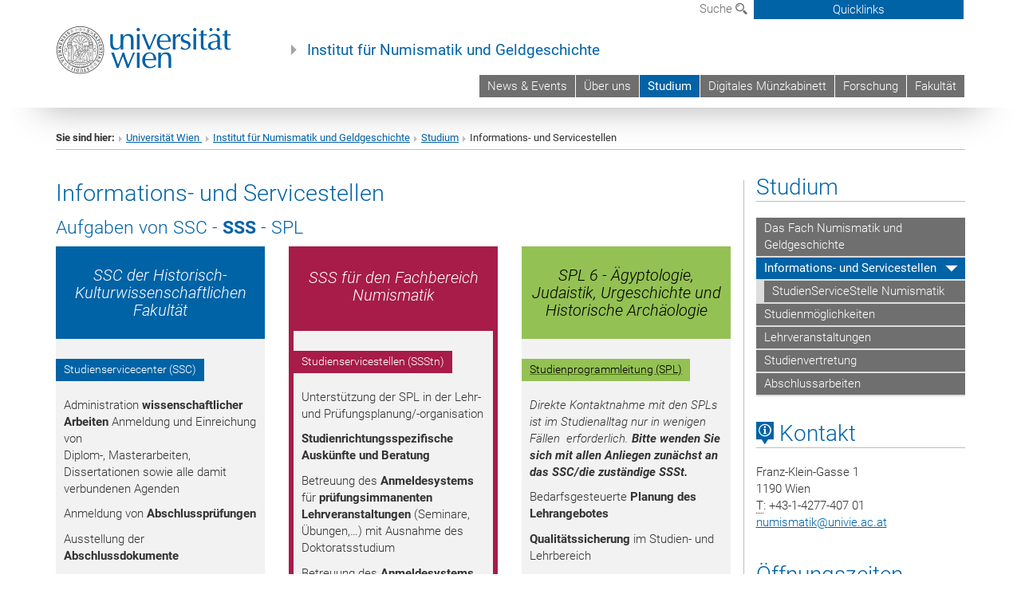

--- FILE ---
content_type: text/html; charset=utf-8
request_url: https://numismatik.univie.ac.at/studium/informations-und-servicestellen/
body_size: 15275
content:
<!DOCTYPE html>
<html xmlns="http://www.w3.org/1999/xhtml" xml:lang="de" lang="de">
<head prefix="og: http://ogp.me/ns# fb: http://ogp.me/ns/fb# article: http://ogp.me/ns/article#">

<meta charset="utf-8">
<!-- 
	This website is powered by TYPO3 - inspiring people to share!
	TYPO3 is a free open source Content Management Framework initially created by Kasper Skaarhoj and licensed under GNU/GPL.
	TYPO3 is copyright 1998-2017 of Kasper Skaarhoj. Extensions are copyright of their respective owners.
	Information and contribution at http://typo3.org/
-->



<title>Informations- und Servicestellen</title>
<meta name="generator" content="TYPO3 CMS">


<link rel="stylesheet" type="text/css" href="/typo3temp/stylesheet_b3a206eec6.css?1736368171" media="all">
<link rel="stylesheet" type="text/css" href="/typo3conf/ext/univie_news/Resources/Public/CSS/pwp.css?1615798746" media="all">
<link rel="stylesheet" type="text/css" href="/fileadmin/templates/GLOBAL/CSS/styles.css?1694002451" media="all">
<link rel="stylesheet" type="text/css" href="/fileadmin/templates/GLOBAL/ICONS/style.css?1732114024" media="all">
<link rel="stylesheet" type="text/css" href="/fileadmin/templates/GLOBAL/CSS/print.css?1580200204" media="print">
<link rel="stylesheet" type="text/css" href="/fileadmin/templates/GLOBAL/ICONS/tablesorter/tablesorter.css?1675257657" media="all">
<link rel="stylesheet" type="text/css" href="/fileadmin/templates/GLOBAL/JS/shariff/shariff-vie.css?1681381994" media="all">
<link rel="stylesheet" type="text/css" href="/fileadmin/templates/GLOBAL/CSS/video-js.min.css?1505291824" media="all">
<link rel="stylesheet" type="text/css" href="/fileadmin/templates/GLOBAL/CSS/videojs.thumbnails.css?1505291824" media="all">
<link rel="stylesheet" type="text/css" href="/fileadmin/templates/GLOBAL/EXT/powermail/pm-additional.css?1730119584" media="all">
<link rel="stylesheet" type="text/css" href="/fileadmin/templates/GLOBAL/CSS/added-accessibility.css?1740400409" media="all">
<link rel="stylesheet" type="text/css" href="/fileadmin/templates/GLOBAL/EXT/news/css/news.css?1710158386" media="all">
<link rel="stylesheet" type="text/css" href="/fileadmin/templates/GLOBAL/EXT/univie_pure/pure.css?1692264488" media="all">
<link rel="stylesheet" type="text/css" href="/typo3conf/ext/univie_phaidra/Resources/style.css?1526300968" media="all">
<link rel="stylesheet" type="text/css" href="/typo3temp/stylesheet_240b4ca893.css?1736368171" media="all">


<script src="/uploads/tx_t3jquery/jquery-2.1.x-1.10.x-1.2.x-3.0.x.js?1511251888" type="text/javascript"></script>
<script src="/fileadmin/templates/GLOBAL/JS/videoJS/video.min.js?1505291804" type="application/x-javascript"></script>
<script src="/fileadmin/templates/GLOBAL/JS/videoJS/videojs-contrib-hls.min.js?1505291804" type="application/x-javascript"></script>
<script src="/fileadmin/templates/GLOBAL/JS/videoJS/videojs.thumbnails.js?1505291804" type="application/x-javascript"></script>
<script src="/fileadmin/templates/GLOBAL/JS/videoJS/videojs.persistvolume.js?1505291804" type="application/x-javascript"></script>
<script src="/typo3temp/javascript_9a38f34785.js?1736368171" type="text/javascript"></script>


<link href="/fileadmin/templates/GLOBAL/IMG/favicon.ico" rel="shortcut icon" type="image/vnd.microsoft.icon" />
<link href="/fileadmin/templates/GLOBAL/IMG/favicon-uni.png" rel="apple-touch-icon" type="image/png" />
<link href="/fileadmin/templates/GLOBAL/IMG/favicon-uni.png" rel="shortcut icon" type="image/vnd.microsoft.icon" />

            <meta property="og:base-title" content="Institut für Numismatik und Geldgeschichte" />
            <meta http-equiv="X-UA-Compatible" content="IE=edge">
            <meta name="viewport" content="width=device-width, initial-scale=1">

            <!-- HTML5 shim and Respond.js IE8 support of HTML5 elements and media queries -->
            <!--[if lt IE 9]>
                <script src="https://oss.maxcdn.com/libs/html5shiv/3.7.0/html5shiv.js"></script>
                <script src="https://oss.maxcdn.com/libs/respond.js/1.4.2/respond.min.js"></script>
            <![endif]-->
            <meta name="title" content="Informations- und Servicestellen" /><meta property="og:site-id" content="92809" /><meta property="og:title" content="Informations- und Servicestellen" /><meta property="og:type" content="article" /><meta property="og:url" content="https://numismatik.univie.ac.at/studium/informations-und-servicestellen/" /><meta name="twitter:card" content="summary_large_image" /><meta name="twitter:title" content="Informations- und Servicestellen" /><meta name="og:type" content="article" /><meta property="og:url" content="https://numismatik.univie.ac.at/studium/informations-und-servicestellen/" /><meta property="og:description" content="Informations- und Servicestellen" /><meta name="twitter:description" content="Informations- und Servicestellen" />
            <meta property="og:image" content="https://www.univie.ac.at/fileadmin/templates/GLOBAL/IMG/uni_logo.jpg" />
            <meta property="og:image:type" content="image/jpg" />
            <meta property="og:image:width" content="1200" />
            <meta property="og:image:height" content="630" />
            <meta name="twitter:site" content="univienna" />
                <meta property="og:image" content="https://backend.univie.ac.at/fileadmin/templates/GLOBAL/IMG/uni_logo.jpg" />
                <meta property="og:image:type" content="image/jpg" />
                <meta property="og:image:width" content="1200" />
                <meta property="og:image:height" content="630" />
                <meta name="twitter:site" content="univienna" /><meta property="fb:app_id" content="1752333404993542" />
</head>
<body>

<header>
<nav aria-label="Sprungmarke zum Inhalt" class="skip">
    <a href="#mainContent" class="skip-to-content" tabindex="0" title="skip">Direkt zum Hauptinhalt gehen</a>
</nav>

<!-- ==============================================
BEGINN Small Devices
=============================================== -->
<div class="navbar-header skip"><button type="button" id="button-open-menu" class="navbar-toggle my-button" data-toggle="collapse" data-target="#menu-container-mobile" aria-haspopup="true" tabindex="0"><span class="sr-only" id="show-navigation-button-text">Menü öffnen</span><span class="icon-mainmenue" aria-hidden="true"></span></button></div>
<div class="navbar-collapse collapse hidden-md hidden-lg skip" id="menu-container-mobile">
    <div class="navbar-header">
        <button type="button" class="navbar-toggle menu-open" data-toggle="collapse" data-target="#menu-container-mobile" aria-expanded="true">
            <span class="sr-only" id="hide-navigation-button-text">Menü schließen</span>
            <span class="icon-cancel-circle" aria-hidden="true"></span>
        </button>
    </div>
    <div class="menu-header-mobile col-sx-12 hidden-md hidden-lg">
        <a href="https://www.univie.ac.at/"><img width="220" src="/fileadmin/templates/GLOBAL/IMG/uni_logo_220.jpg" class="logo logo-single" alt="Universität Wien - Startseite"  data-rjs="3"></a>
    </div>
    <nav aria-label="Hauptnavigation" class="navbar navbar-uni-mobile hidden-md hidden-lg"><ul class="nav navbar-nav navbar-right"><li class="dropdown dropdown-mobile"><a href="/news-events/" target="_self" class="link-text">News & Events</a><a data-toggle="dropdown" href="" class="toggle-icon" role="button" aria-label="Menü öffnen"><span class="icon-navi-close"><span class="sr-only">Menü öffnen</span>&nbsp;</span></a><ul class="dropdown-menu level2"><li class="level2"><a href="/news-events/aktuelles/" target="_self" class="level2">Aktuelles</a></li><li class="level2"><a href="/news-events/sommerseminar/" target="_self" class="level2">Sommerseminar</a></li><li class="level2"><a href="http://forumantike.univie.ac.at/" target="_blank" class="level2">Vortragsreihe: Forum Antike</a></li><li class="level2"><a href="/news-events/mitteilungsblaetter-des-instituts/" target="_self" class="level2">Mitteilungsblätter des Instituts</a></li><li class="level2"><a href="/news-events/unbestimmte-muenzen-des-monats/" target="_self" class="level2">Unbestimmte Münzen des Monats</a></li></ul></li><li class="dropdown dropdown-mobile"><a href="/ueber-uns/" target="_self" class="link-text">Über uns</a><a data-toggle="dropdown" href="" class="toggle-icon" role="button" aria-label="Menü öffnen"><span class="icon-navi-close"><span class="sr-only">Menü öffnen</span>&nbsp;</span></a><ul class="dropdown-menu level2"><li class="level2"><a href="/ueber-uns/kontakt-und-lageplan/" target="_self" class="level2">Kontakt und Lageplan</a></li><li class="level2"><a href="/ueber-uns/personal/" target="_self" class="level2">Personal</a></li><li class="level2"><a href="/ueber-uns/einrichtungen/" target="_self" class="level2">Einrichtungen</a></li><li class="level2"><a href="/ueber-uns/wolfgang-hahn-medaille/" target="_self" class="level2">Wolfgang-Hahn-Medaille</a></li></ul></li><li class="dropdown dropdown-mobile act"><a href="/studium/" target="_self" class="link-text act">Studium</a><a data-toggle="dropdown" href="" class="toggle-icon act" role="button" aria-label="Menü öffnen"><span class="icon-navi-open"><span class="sr-only">Menü schließen</span>&nbsp;</span></a><ul class="dropdown-menu level2"><li class="level2"><a href="/studium/das-fach-numismatik-und-geldgeschichte/" target="_self" class="level2">Das Fach Numismatik und Geldgeschichte</a></li><li class="level2 act"><a href="/studium/informations-und-servicestellen/" target="_self" class="level2 act">Informations- und Servicestellen</a><ul class="level3"><li class="level3"><a href="/studium/informations-und-servicestellen/studienservicestelle-numismatik/" target="_self" class="level3">StudienServiceStelle Numismatik</a></li></ul></li><li class="level2"><a href="/studium/studienmoeglichkeiten/" target="_self" class="level2">Studienmöglichkeiten</a></li><li class="level2"><a href="/studium/lehrveranstaltungen/" target="_self" class="level2">Lehrveranstaltungen</a></li><li class="level2"><a href="/studium/studienvertretung/" target="_self" class="level2">Studienvertretung</a></li><li class="level2"><a href="/studium/abschlussarbeiten/" target="_self" class="level2">Abschlussarbeiten</a></li></ul></li><li class="dropdown dropdown-mobile"><a href="http://ikmk-ing.univie.ac.at" target="_blank" class="link-text">Digitales Münzkabinett</a><a data-toggle="dropdown" href="" class="toggle-icon" role="button" aria-label="Menü öffnen"><span class="icon-navi-close"><span class="sr-only">Menü öffnen</span>&nbsp;</span></a></li><li class="dropdown dropdown-mobile"><a href="/forschung/" target="_self" class="link-text">Forschung</a><a data-toggle="dropdown" href="" class="toggle-icon" role="button" aria-label="Menü öffnen"><span class="icon-navi-close"><span class="sr-only">Menü öffnen</span>&nbsp;</span></a><ul class="dropdown-menu level2"><li class="level2"><a href="/forschung/forschungsprojekte/" target="_self" class="level2">Forschungsprojekte</a></li><li class="level2"><a href="/forschung/publikationen/" target="_self" class="level2">Publikationen</a></li><li class="level2"><a href="/forschung/verein-oefn/" target="_self" class="level2">Verein (ÖFN)</a></li><li class="level2"><a href="/forschung/links/" target="_self" class="level2">Links</a></li></ul></li><li class="dropdown dropdown-mobile"><a href="http://hist-kult.univie.ac.at/" target="_blank" class="link-text">Fakultät</a><a data-toggle="dropdown" href="" class="toggle-icon" role="button" aria-label="Menü öffnen"><span class="icon-navi-close"><span class="sr-only">Menü öffnen</span>&nbsp;</span></a></li></ul></nav>
</div>

<div id="quicklinks-top-mobile" class="quicklinks-btn-mobile top-row hidden-md hidden-lg skip">
    <a class="quicklinks-open open" data-top-id="" data-top-show="true" href="#" aria-label="Quicklinks öffnen oder schließen"><span class="icon-cancel-circle" aria-hidden="true"></span></a>
    <nav aria-label="Quicklinks"><div class="quicklinks-mobile-menu"><div class="panel panel-uni-quicklinks"><div class="panel-heading active"><a href="#quicklinks44524" target="_self" data-toggle="collapse" data-parent="#quicklinks-top-mobile" class="">Informationen für ...<span class="pull-right icon-navi-open"><span class="sr-only">Menü schließen</span></span></a></div><div id="quicklinks44524" class="panel-collapse collapse in quicklinks-panel"><div class="panel-body"><ul class="indent"><li><a href="http://studieren.univie.ac.at" target="_blank">Studieninteressierte&nbsp;<span class="sr-only">Externer Link</span><span class="icon-extern"></span></a></li><li><a href="http://studieren.univie.ac.at" target="_blank">Studierende&nbsp;<span class="sr-only">Externer Link</span><span class="icon-extern"></span></a></li><li><a href="http://forschungsservice.univie.ac.at/" target="_blank">Forschende&nbsp;<span class="sr-only">Externer Link</span><span class="icon-extern"></span></a></li><li><a href="http://www.postgraduatecenter.at/?l=0" target="_blank">Weiterbildung&nbsp;<span class="sr-only">Externer Link</span><span class="icon-extern"></span></a></li><li><a href="http://www.alumni.ac.at/?l=0" target="_blank">Alumni&nbsp;<span class="sr-only">Externer Link</span><span class="icon-extern"></span></a></li></ul></div></div></div><div class="panel panel-uni-quicklinks"><div class="panel-heading active"><a href="#quicklinks36" target="_self" data-toggle="collapse" data-parent="#quicklinks-top-mobile" class="">Meistgesuchte Services ...<span class="pull-right icon-navi-open"><span class="sr-only">Menü schließen</span></span></a></div><div id="quicklinks36" class="panel-collapse collapse in quicklinks-panel"><div class="panel-body"><ul class="indent"><li><a href="http://studieren.univie.ac.at/" target="_blank"><span class="icon-quick-studienpoint"></span>&nbsp;&nbsp;Studieren an der Universität Wien&nbsp;<span class="sr-only">Externer Link</span><span class="icon-extern"></span></a></li><li><a href="http://ufind.univie.ac.at/de/search.html" target="_blank"><span class="icon-quick-lesung"></span>&nbsp;&nbsp;u:find Vorlesungs-/Personensuche&nbsp;<span class="sr-only">Externer Link</span><span class="icon-extern"></span></a></li><li><a href="http://uspace.univie.ac.at" target="_blank"><span class="icon-quick-univis"></span>&nbsp;&nbsp;u:space&nbsp;<span class="sr-only">Externer Link</span><span class="icon-extern"></span></a></li><li><a href="http://bibliothek.univie.ac.at/?r=0" target="_blank"><span class="icon-quick-biblio"></span>&nbsp;&nbsp;Bibliothek&nbsp;<span class="sr-only">Externer Link</span><span class="icon-extern"></span></a></li><li><a href="http://moodle.univie.ac.at/?r=0" target="_blank"><span class="icon-quick-lesung"></span>&nbsp;&nbsp;Moodle (E-Learning)&nbsp;<span class="sr-only">Externer Link</span><span class="icon-extern"></span></a></li><li><a href="http://urise.univie.ac.at/" target="_blank"><span class="icon-quick-lesung"></span>&nbsp;&nbsp;u:rise - Professional & Career Development&nbsp;<span class="sr-only">Externer Link</span><span class="icon-extern"></span></a></li><li><a href="http://www.univie.ac.at/ueber-uns/leitung-organisation/fakultaeten-zentren/" target="_blank"><span class="icon-quick-fakultaeten"></span>&nbsp;&nbsp;Fakultäten & Zentren&nbsp;<span class="sr-only">Externer Link</span><span class="icon-extern"></span></a></li><li><a href="http://zid.univie.ac.at/webmail/" target="_blank"><span class="icon-quick-webmail"></span>&nbsp;&nbsp;Webmail&nbsp;<span class="sr-only">Externer Link</span><span class="icon-extern"></span></a></li><li><a href="http://wiki.univie.ac.at/" target="_blank"><span class="icon-quick-intranet"></span>&nbsp;&nbsp;Intranet für Mitarbeiter*innen&nbsp;<span class="sr-only">Externer Link</span><span class="icon-extern"></span></a></li><li><a href="http://www.univie.ac.at/ueber-uns/weitere-informationen/kontakt-services-von-a-z/" target="_blank"><span class="icon-quick-kontakt"></span>&nbsp;&nbsp;Kontakt & Services von A-Z&nbsp;<span class="sr-only">Externer Link</span><span class="icon-extern"></span></a></li></ul></div></div></div></div></nav>
</div>

<div class="navbar hidden-md hidden-lg skip" id="top-row-mobile">
    <div class="container-mobile" id="nav-container-mobile">
        <div class="top-row-shadow">
            <div class="row">
                <div class="col-md-12 toprow-mobile">
                    <div class="navbar navbar-top navbar-top-mobile hidden-md hidden-lg">
                        <ul class="nav-pills-top-mobile">
                                
                            <li class="search-mobile">
                                <a data-top-id="search-top-mobile" id="show-search-button" data-top-show="true" href="#"><span class="sr-only" id="show-search-button-text">Suchformular öffnen</span><span class="sr-only" id="hide-search-button-text" style="display:none;">Suchformular schließen</span><span class="icon-lupe" aria-hidden="true"></span></a>
                            </li>
                            <li class="quicklinks-btn-mobile">
                                <a data-top-id="quicklinks-top-mobile" data-top-show="true" href="#">Quicklinks</a>
                            </li>
                        </ul>
                    </div>
                    <div id="search-top-mobile">
                        <ul class="nav nav-tabs-search">
                            <li class="active"><a href="#" data-toggle="tab">Webseiten</a></li>
                            <li id="search_staff_mobile"><a data-toggle="tab" href="#">Personensuche</a></li>
                        </ul>
                        <div class="input-group">
                            <label for="search-mobile">Suche</label>
                            <form id="mobilesearchform" action="/suche/?no_cache=1" method="GET">
                                <input type="text" class="form-control-search" id="search-mobile" name="q" placeholder="Suchbegriff" aria-label="Suchbegriff">
                            </form>
                            <span class="input-group-addon-search"><span class="icon-lupe"></span></span>
                        </div>
                    </div>
                </div>
                <div class="col-xs-12">
                    <div class="header-container-mobile col-md-12">
                        <div class="logo-container">
                            <a href="https://www.univie.ac.at/"><img width="220" src="/fileadmin/templates/GLOBAL/IMG/uni_logo_220.jpg" class="logo logo-single" alt="Universität Wien - Startseite"  data-rjs="3"></a>
                        </div>
                         <nav aria-label="Topnavigation" class="navbar navbar-uni hidden-xs hidden-sm"><ul class="nav navbar-nav navbar-right"><li><a href="/news-events/" target="_self">News & Events</a></li><li><a href="/ueber-uns/" target="_self">Über uns</a></li><li class="active"><a href="/studium/" target="_self">Studium</a></li><li><a href="http://ikmk-ing.univie.ac.at" target="_blank">Digitales Münzkabinett</a></li><li><a href="/forschung/" target="_self">Forschung</a></li><li><a href="http://hist-kult.univie.ac.at/" target="_blank">Fakultät</a></li></ul></nav>
                    </div>
                </div>
                <div class="col-xs-12">
                        <div class="header-text-container-mobile col-md-12">
                            <span class="header-text"><a href="/" target="_self">Institut für Numismatik und Geldgeschichte</a></span>
                        </div>
                </div>
            </div>
        </div>
    </div>
</div>
<!-- ==============================================
END Small Devices
=============================================== -->

<!-- ==============================================
BEGINN DESKTOP
=============================================== -->
<style>
.navbar-top {
    display: grid;
    grid-template-rows: auto;
    justify-items: end;
}
#quicklinks-top {
    grid-row-start: 1;
    grid-row-end: 1;
    width: 100%;
}
ul.nav-pills-top {
    grid-row-start: 2;
    grid-row-end:2;
}

.form-holder{
    display: flex;
    justify-content: space-between;
    align-content: space-evenly;
    //align-items: center;
}

.form-holder label{
    display: inline-block;
    padding: 0.2em;
    background-color: #0063a6;
    color:white;
    flex-grow: 1;
}
.radio-holder {
    padding: 0.4em 0 0 0.4em;
    background-color: #0063a6;
    flex-grow: 1;
}
.radio-holder:has(input[type="radio"]:checked) {
    background-color:white;
    font-weight: 300;
}
.radio-holder.active {
    background-color:white;
    font-weight: 300;
}

input[type="radio"]:checked, input[type="radio"]:checked + label {
    background-color:white;
    color: #0063a6;
}
input#search:focus {
    border:2px solid rgba(242, 242, 242, 0.6);
    box-shadow: inset 0 1px 1px rgba(0, 0, 0, 0.075), 0 0 8px rgba(242, 242, 242, 0.6);
}
.dropdown-menu-search {
    width: 336px;
    margin-top: 5px;
}
#quicklinks-top{
    padding:0;
    background:white;
}
.ql-container{
    width: 100vw;
    position: relative;
    left: 50%;
    right: 50%;
    margin-left: -50vw;
    margin-right: -50vw;
    background: #1a74b0 url(/fileadmin/templates/GLOBAL/IMG/quicklinksbackground.png?1535542505) no-repeat;
    padding-top: 25px;
}
</style>
<!-- IMPORTANT:
lib.quicklinks.wrap = <nav aria-label="{LLL:fileadmin/templates/GLOBAL/locallang.xml:quicklinks}"><div class="row">|</div></nav>
-->
<div class="navbar-fixed-top hidden-sm hidden-xs skip" id="top-row">

    <div class="container" id="nav-container">
        <div class="top-row-shadow">
            <div class="row">
                <div class="col-md-12 header-logo-container">
                    <!-- BEGINN Language, Search, Quicklinks -->
                    <div class="navbar navbar-top">
                        <ul class="nav-pills-top navbar-right">
                            <!-- Language -->
                            <li class="dropdown langmenu">
                                
                            </li>
                            <!-- Search -->
                            <li class="dropdown">
                                <button type="button" data-toggle="dropdown" class="dropdown-toggle" id="open-search">Suche <span class="icon-lupe"></span></button>
                                <div class="dropdown-menu dropdown-menu-left dropdown-menu-search">
                                    <div class="">
                                        <!--<label for="search">Suche</label>-->
                                        <form id="searchform" class="" action="/suche/?no_cache=1" method="GET">
                                            <div class="form-holder ">
                                                <div class="radio-holder active">
                                                    <input type="radio" id="search-web" value="search-web" name="chooseSearch" checked>
                                                    <label for="search-web" id="label-web">Webseiten</label>
                                                </div>
                                                <div class="radio-holder">
                                                    <input type="radio" id="search-staff" value="search-staff" name="chooseSearch">
                                                    <label for="search-staff" id="label-staff">Personensuche</label>
                                                </div>
                                            </div>
                                            <div class="form-holder">
                                                <input type="text" class="form-control-search" id="search" name="q" placeholder="Suchbegriff" aria-label="Suchbegriff">
                                                <button id="submit" type="submit" onclick="$('#searchform').submit();"><span class="sr-only">Suche starten</span><span class="icon-lupe"></span></button>
                                            </div>
                                        </form>
                                    </div>
                                </div>
                            </li>
                            <!-- Quicklinks -->
                            <li class="dropdown quicklinks-btn">
                                <a data-top-id="quicklinks-top" data-top-show="true" data-toggle="dropdown" href="#">Quicklinks</a>
                            </li>
                        </ul>
                        <!-- BEGINN Quicklinkscontainer -->
                        <div id="quicklinks-top" class="dropdown-toggle">
                            <div class="ql-container">
                                <div class="container">
                                    <nav aria-label="Quicklinks"><div class="row"><div class="col-md-4 col-md-offset-4"><h3 class="top-row-header">Informationen für ...</h3><ul><li><a href="http://studieren.univie.ac.at" target="_blank">Studieninteressierte&nbsp;<span class="sr-only">Externer Link</span><span class="icon-extern"></span></a></li><li><a href="http://studieren.univie.ac.at" target="_blank">Studierende&nbsp;<span class="sr-only">Externer Link</span><span class="icon-extern"></span></a></li><li><a href="http://forschungsservice.univie.ac.at/" target="_blank">Forschende&nbsp;<span class="sr-only">Externer Link</span><span class="icon-extern"></span></a></li><li><a href="http://www.postgraduatecenter.at/?l=0" target="_blank">Weiterbildung&nbsp;<span class="sr-only">Externer Link</span><span class="icon-extern"></span></a></li><li><a href="http://www.alumni.ac.at/?l=0" target="_blank">Alumni&nbsp;<span class="sr-only">Externer Link</span><span class="icon-extern"></span></a></li></ul></div><div class="col-md-4"><h3 class="top-row-header">Meistgesuchte Services ...</h3><ul><li><a href="http://studieren.univie.ac.at/" target="_blank"><span class="icon-quick-studienpoint"></span>&nbsp;&nbsp;Studieren an der Universität Wien&nbsp;<span class="sr-only">Externer Link</span><span class="icon-extern"></span></a></li><li><a href="http://ufind.univie.ac.at/de/search.html" target="_blank"><span class="icon-quick-lesung"></span>&nbsp;&nbsp;u:find Vorlesungs-/Personensuche&nbsp;<span class="sr-only">Externer Link</span><span class="icon-extern"></span></a></li><li><a href="http://uspace.univie.ac.at" target="_blank"><span class="icon-quick-univis"></span>&nbsp;&nbsp;u:space&nbsp;<span class="sr-only">Externer Link</span><span class="icon-extern"></span></a></li><li><a href="http://bibliothek.univie.ac.at/?r=0" target="_blank"><span class="icon-quick-biblio"></span>&nbsp;&nbsp;Bibliothek&nbsp;<span class="sr-only">Externer Link</span><span class="icon-extern"></span></a></li><li><a href="http://moodle.univie.ac.at/?r=0" target="_blank"><span class="icon-quick-lesung"></span>&nbsp;&nbsp;Moodle (E-Learning)&nbsp;<span class="sr-only">Externer Link</span><span class="icon-extern"></span></a></li><li><a href="http://urise.univie.ac.at/" target="_blank"><span class="icon-quick-lesung"></span>&nbsp;&nbsp;u:rise - Professional & Career Development&nbsp;<span class="sr-only">Externer Link</span><span class="icon-extern"></span></a></li><li><a href="http://www.univie.ac.at/ueber-uns/leitung-organisation/fakultaeten-zentren/" target="_blank"><span class="icon-quick-fakultaeten"></span>&nbsp;&nbsp;Fakultäten & Zentren&nbsp;<span class="sr-only">Externer Link</span><span class="icon-extern"></span></a></li><li><a href="http://zid.univie.ac.at/webmail/" target="_blank"><span class="icon-quick-webmail"></span>&nbsp;&nbsp;Webmail&nbsp;<span class="sr-only">Externer Link</span><span class="icon-extern"></span></a></li><li><a href="http://wiki.univie.ac.at/" target="_blank"><span class="icon-quick-intranet"></span>&nbsp;&nbsp;Intranet für Mitarbeiter*innen&nbsp;<span class="sr-only">Externer Link</span><span class="icon-extern"></span></a></li><li><a href="http://www.univie.ac.at/ueber-uns/weitere-informationen/kontakt-services-von-a-z/" target="_blank"><span class="icon-quick-kontakt"></span>&nbsp;&nbsp;Kontakt & Services von A-Z&nbsp;<span class="sr-only">Externer Link</span><span class="icon-extern"></span></a></li></ul></div></div></nav>
                                </div>
                            </div>
                        </div>
                        <!-- END Quicklinkscontainer -->
                    </div>
                    <!-- END Language, Search, Quicklinks -->

                    <!-- Logo, Title -->
                    <div class="logo-container">
                        <a href="https://www.univie.ac.at/"><img width="220" src="/fileadmin/templates/GLOBAL/IMG/uni_logo_220.jpg" class="logo logo-single" alt="Universität Wien - Startseite"  data-rjs="3"></a>
                        <span class="header-text"><a href="/" target="_self">Institut für Numismatik und Geldgeschichte</a></span>
                    </div>
                    <!-- Logo, Title -->

                    <!-- HMenu -->
                    <div class="hmenu">
                        <nav aria-label="Topnavigation" class="navbar navbar-uni hidden-xs hidden-sm"><ul class="nav navbar-nav navbar-right"><li><a href="/news-events/" target="_self">News & Events</a></li><li><a href="/ueber-uns/" target="_self">Über uns</a></li><li class="active"><a href="/studium/" target="_self">Studium</a></li><li><a href="http://ikmk-ing.univie.ac.at" target="_blank">Digitales Münzkabinett</a></li><li><a href="/forschung/" target="_self">Forschung</a></li><li><a href="http://hist-kult.univie.ac.at/" target="_blank">Fakultät</a></li></ul></nav>
                    </div>
                    <!-- HMenu -->

                </div>
            </div>
        </div>
    </div>
</div>
<!-- ==============================================
END DESKTOP
=============================================== -->

</header>


    <!-- Standard -->
    <div class="container">
        <div class="breadcrumb-page-container">
            <div class="row">
                <div class="col-md-12">
                    <nav aria-label="Pfadnavigation"><ul class="breadcrumb-page"><li><strong>Sie sind hier:</strong></li><li class="meta-breadcrumb"><a href="http://www.univie.ac.at/" target="_blank">Universität Wien </a></li><li class="meta-breadcrumb"><a href="/" target="_self">Institut für Numismatik und Geldgeschichte</a></li><li><a href="/studium/" target="_self" title="Studium">Studium</a></li><li aria-current="page">Informations- und Servicestellen</li></ul></nav>
                    <hr class="breadcrumb-page hidden-md hidden-lg">
                </div>
            </div>
            <hr class="breadcrumb-page hidden-xs hidden-sm">
        </div>

        <div class="row">
            <div class="col-md-9 content right-border" id="innerContent">
                <main id="mainContent" class="main-content main">
                    <div class="main">
                     
	<!--  CONTENT ELEMENT, uid:348507/html [begin] -->
		<div id="c348507" class="csc-default">
		<!--  Raw HTML content: [begin] -->
			<style>
.content-box-uni-weinrot {
border: 6px solid #a71c49;
}
</style>
		<!--  Raw HTML content: [end] -->
			</div>
	<!--  CONTENT ELEMENT, uid:348507/html [end] -->
		
	<!--  CONTENT ELEMENT, uid:348523/dce_dceuid1 [begin] -->
		<div id="c348523" class="csc-default"><div class="tx-dce-pi1">
	
<!--Replace deactivated field.contentWidth with contentWidth-->

	
	
	
	
	
	
	
		<div class="content-element-margin-zero">
			<div class="row">
				<div class="col-md-12">
					
						
    <h2>Informations- und Servicestellen</h2>



					
					<h3>Aufgaben von SSC - <b>SSS</b> - SPL</h3>
				</div>
			</div>
			<div class="row">
				
			</div>
		</div>
	


</div></div>
	<!--  CONTENT ELEMENT, uid:348523/dce_dceuid1 [end] -->
		
	<!--  CONTENT ELEMENT, uid:348515/gridelements_pi1 [begin] -->
		<div id="c348515" class="csc-default"><div class="row"><div class="col-sm-4">
	<!--  CONTENT ELEMENT, uid:348513/dce_dceuid19 [begin] -->
		<div id="c348513" class="csc-default"><div class="tx-dce-pi1">
	
    <div class="color-box-wrapper">
        <a href="https://ssc-histkultur.univie.ac.at/" target="_blank" class=infobox-link>
            <div class="content-element-margin-zero color-box color-box-uni-blau">
                <h4>SSC der Historisch-Kulturwissenschaftlichen Fakultät</h4>
            </div>
        </a>
    </div> 

</div></div>
	<!--  CONTENT ELEMENT, uid:348513/dce_dceuid19 [end] -->
		
	<!--  CONTENT ELEMENT, uid:348514/dce_dceuid7 [begin] -->
		<div id="c348514" class="csc-default"><div class="tx-dce-pi1">
	
    <div class="content-element-margin">

        <div class="content-box content-box-uni-blau ">
            <a href="https://ssc-histkultur.univie.ac.at/" target="_blank" class=infobox-link>
                
                        
                            <h3 class="info-box-bar">Studienservicecenter (SSC)</h3>
                        
                        
                    
            </a>
            <div class="info-box-uni-blau"><p>Administration <b>wissenschaftlicher Arbeiten</b> Anmeldung und Einreichung von <br /> Diplom-, Masterarbeiten, Dissertationen sowie alle damit verbundenen Agenden</p>
<p>Anmeldung von <b>Abschlussprüfungen</b></p>
<p>Ausstellung der <b>Abschlussdokumente</b></p>
<p>Anmeldung <b>kommissioneller Wiederholungsprüfungen</b></p>
<p>Ausstellung der<b> 1. Diplomprüfungszeugnisse </b>bei LA-Studien (altes Diplomstudium)</p>
<p>Administration sämtlicher <b>Doktoratsagenden</b> (nach erfolgter Zulassung zum Studium)</p>
<p><b>Nostrifikationen</b></p>
<p>Allgemeine (= <span style="font-weight: bold;">studienrichtungsübergreifende</span>) organisatorische&nbsp; und studienrechtliche Auskünfte</p></div>
        </div>
    </div>

</div></div>
	<!--  CONTENT ELEMENT, uid:348514/dce_dceuid7 [end] -->
		</div><div class="col-sm-4">
	<!--  CONTENT ELEMENT, uid:348511/dce_dceuid19 [begin] -->
		<div id="c348511" class="csc-default"><div class="tx-dce-pi1">
	
    <div class="color-box-wrapper">
        <a href="/studium/informations-und-servicestellen/studienservicestelle-numismatik/" target="_self" class=infobox-link>
            <div class="content-element-margin-zero color-box color-box-uni-weinrot">
                <h4>SSS für den Fachbereich Numismatik</h4>
            </div>
        </a>
    </div> 

</div></div>
	<!--  CONTENT ELEMENT, uid:348511/dce_dceuid19 [end] -->
		
	<!--  CONTENT ELEMENT, uid:348512/dce_dceuid7 [begin] -->
		<div id="c348512" class="csc-default"><div class="tx-dce-pi1">
	
    <div class="content-element-margin">

        <div class="content-box content-box-uni-weinrot ">
            <a href="/studium/informations-und-servicestellen/studienservicestelle-numismatik/" target="_self" class=infobox-link>
                
                        
                            <h3 class="info-box-bar">Studienservicestellen (SSStn)</h3>
                        
                        
                    
            </a>
            <div class="info-box-uni-weinrot"><p>Unterstützung der SPL in der Lehr- und Prüfungsplanung/-organisation<br /> </p>
<p><b>Studienrichtungsspezifische Auskünfte und Beratung</b></p>
<p>Betreuung des <b>Anmeldesystems</b> für<b> prüfungsimmanenten Lehrveranstaltungen </b>(Seminare, Übungen,…) mit Ausnahme des Doktoratsstudium</p>
<p>Betreuung des <b>Anmeldesystems</b> für<b> </b><b><b>Lehrveranstaltungs- und Modulprüfungen </b></b></p>
<p><b>Anlaufstelle bei Anerkennungen</b> (mit Ausnahme des Doktoratsstudiums):<br /> Beratung, Einreichung, Bescheidabholung</p>
<p>Einreichung von <span style="font-weight: bold;">Prüfungspässen</span> (mit Ausnahme des Doktoratsstudiums)</p></div>
        </div>
    </div>

</div></div>
	<!--  CONTENT ELEMENT, uid:348512/dce_dceuid7 [end] -->
		</div><div class="col-sm-4">
	<!--  CONTENT ELEMENT, uid:348509/dce_dceuid19 [begin] -->
		<div id="c348509" class="csc-default"><div class="tx-dce-pi1">
	
    <div class="color-box-wrapper">
        <a href="https://spl6.univie.ac.at/" target="_blank" class=infobox-link>
            <div class="content-element-margin-zero color-box color-box-uni-hellgruen">
                <h4>SPL 6 - Ägyptologie, Judaistik, Urgeschichte und Historische Archäologie</h4>
            </div>
        </a>
    </div> 

</div></div>
	<!--  CONTENT ELEMENT, uid:348509/dce_dceuid19 [end] -->
		
	<!--  CONTENT ELEMENT, uid:348510/dce_dceuid7 [begin] -->
		<div id="c348510" class="csc-default"><div class="tx-dce-pi1">
	
    <div class="content-element-margin">

        <div class="content-box content-box-uni-hellgruen ">
            <a href="https://spl6.univie.ac.at/" target="_blank" class=infobox-link>
                
                        
                            <h3 class="info-box-bar">Studienprogrammleitung (SPL)</h3>
                        
                        
                    
            </a>
            <div class="info-box-uni-hellgruen"><p><span lang="DE-AT"><i><span lang="DE-AT">Direkte Kontaktnahme mit den SPLs ist im Studienalltag nur in wenigen Fällen &nbsp;</span>erforderlich. <b>Bitte wenden Sie sich mit allen Anliegen zunächst an das SSC/die zuständige SSSt.</b></i></span></p>
<p><span lang="DE-AT">Bedarfsgesteuerte <b>Planung des Lehrangebotes</b></span></p>
<p><b><span lang="DE-AT">Qualitätssicherung</span></b><span lang="DE-AT"> im Studien- und Lehrbereich </span></p>
<p><span lang="DE-AT">Gutachterliche<b> Stellungnahmen</b> im Rahmen von <b>Zulassungsverfahren</b></span></p>
<p><b><span lang="DE-AT">Fachlich-inhaltliche Entscheidungen</span></b><span lang="DE-AT"> (z.B. über die Anerkennung von Prüfungen)</span></p>
<p><b><span lang="DE-AT">Genehmigung</span></b><span lang="DE-AT"> von vorgeschlagenen <b>PrüferInnen</b>/Prüfungssenaten</span></p>
<p><span lang="DE-AT">Inhaltliche <b>Verantwortung </b>im Zusammenhang mit der </span>Ausstellung von <b>Abschlussdokumenten</b></p>
<p><b><span lang="DE-AT">Vorsitz </span></b><span lang="DE-AT">bei </span></p><ul class="gray-bg"><li><span lang="DE-AT">Defensiones im Rahmen des <b>Doktoratsstudiums&nbsp;</b></span></li><li><span lang="DE-AT"><b>kommissionellen Wiederholungsprüfungen</b></span></li></ul><p><b><span lang="DE-AT">Fachaufsicht </span></b><span lang="DE-AT">über SSC und SSStn</span><br /><br /></p></div>
        </div>
    </div>

</div></div>
	<!--  CONTENT ELEMENT, uid:348510/dce_dceuid7 [end] -->
		</div></div></div>
	<!--  CONTENT ELEMENT, uid:348515/gridelements_pi1 [end] -->
		
                     
                     </div>
                </main>
            </div>
            <div class="col-md-3 sidebar content-element-margin">
                <nav aria-label="Subnavigation"><div class="vertical-nav hidden-xs hidden-sm"><h2 class="underline"><a href="/studium/" target="_self" class="level0 act">Studium</a></h2><ul><li><a href="/studium/das-fach-numismatik-und-geldgeschichte/" target="_self" class="level1">Das Fach Numismatik und Geldgeschichte</a></li><li class="act"><a href="/studium/informations-und-servicestellen/" target="_self" class="level1 act">Informations- und Servicestellen</a><ul><li><a href="/studium/informations-und-servicestellen/studienservicestelle-numismatik/" target="_self" class="level2">StudienServiceStelle Numismatik</a></li></ul></li><li><a href="/studium/studienmoeglichkeiten/" target="_self" class="level1">Studienmöglichkeiten</a></li><li><a href="/studium/lehrveranstaltungen/" target="_self" class="level1">Lehrveranstaltungen</a></li><li><a href="/studium/studienvertretung/" target="_self" class="level1">Studienvertretung</a></li><li><a href="/studium/abschlussarbeiten/" target="_self" class="level1">Abschlussarbeiten</a></li></ul></div></nav>
                <aside>
                     
    <h2 class="underline "><span class="icon-kartenkontakte single"></span> Kontakt</h2>
    <address>
        Franz-Klein-Gasse 1<br />
1190 Wien<br />
        <abbr title="Telefon">T</abbr>: +43-1-4277-407 01<br />
        
        
        <a href="javascript:linkTo_UnCryptMailto('ocknvq,pwokuocvkmBwpkxkg0ce0cv');">numismatik<span>&#064;</span>univie.ac.at</a><br />
    </address>
        <h2>Öffnungszeiten</h2>Montag: 9.00 - 17.00 Uhr<br />
Dienstag: 9.00 - 17.00 Uhr<br />
Mittwoch: 9.00 - 17.00 Uhr<br />
Donnerstag: 9.00 - 17.00 Uhr<br />
Freitag: 9.00 - 17.00 Uhr<br />

                     <ol class="social-media-list"><li><a href="http://www.facebook.com/eckhelserben" target="_blank" title="Facebook"  aria-label="Facebook"><span class="icon-facebook"></span><span class="sr-only">Icon facebook</span></a></li><li><a href="http://twitter.com/eckhels_erben" target="_blank" title="Twitter"  aria-label="Twitter"><span class="icon-twitter"></span><span class="sr-only">Icon twitter</span></a></li><li><a href="http://www.instagram.com/eckhels_erben" target="_blank" title="Instagram"  aria-label="Instagram"><span class="icon-instagram"></span><span class="sr-only">Icon instagram</span></a></li><li><a href="http://www.youtube.com/univienna/?d=0" target="_blank" title="YouTube"  aria-label="YouTube"><span class="icon-youtube"></span><span class="sr-only">Icon youtube</span></a></li></ol><div class="clearfix"></div>
                     
                </aside>
            </div>
        </div>
    </div>


<footer>
    <div class="hidden-xs">
        <!--
        <div class="gray-box">
            <div class="container">
                <div class="row">
                    <div class="col-md-8 col-sm-6">
                        <div class="footer-logo-container pull-left">
                        <img width="320" src="/fileadmin/templates/GLOBAL/IMG/uni_logo.png" class="footer-logo" alt="Uni logo">
                        </div>
                    </div>
                    <div class="col-md-4 col-sm-6">
                        <ol class="footer-social pull-right v-align" style="margin-top: 45.5px;">
                          <ol class="social-media-list"><li><a href="http://www.facebook.com/eckhelserben" target="_blank" title="Facebook"  aria-label="Facebook"><span class="icon-facebook"></span><span class="sr-only">Icon facebook</span></a></li><li><a href="http://twitter.com/eckhels_erben" target="_blank" title="Twitter"  aria-label="Twitter"><span class="icon-twitter"></span><span class="sr-only">Icon twitter</span></a></li><li><a href="http://www.instagram.com/eckhels_erben" target="_blank" title="Instagram"  aria-label="Instagram"><span class="icon-instagram"></span><span class="sr-only">Icon instagram</span></a></li><li><a href="http://www.youtube.com/univienna/?d=0" target="_blank" title="YouTube"  aria-label="YouTube"><span class="icon-youtube"></span><span class="sr-only">Icon youtube</span></a></li></ol><div class="clearfix"></div>
                        </ol>
                    </div>
                </div>
            </div>
        </div>-->

        <div class="gray-box">
            <div class="container">
              <h2 class="underline">Informationen für ...</h2><div class="row"><div class="col-md-3"><div class="footer-quicklinks-list"><a href="http://studieren.univie.ac.at" target="_blank">Studieninteressierte</a></div></div><div class="col-md-3"><div class="footer-quicklinks-list"><a href="http://studieren.univie.ac.at" target="_blank">Studierende</a></div></div><div class="col-md-3"><div class="footer-quicklinks-list"><a href="http://forschungsservice.univie.ac.at/" target="_blank">Forschende</a></div></div><div class="col-md-3"><div class="footer-quicklinks-list"><a href="http://www.postgraduatecenter.at/?l=0" target="_blank">Weiterbildung</a></div></div><div class="col-md-3"><div class="footer-quicklinks-list"><a href="http://www.alumni.ac.at/?l=0" target="_blank">Alumni</a></div></div></div><h2 class="underline">Meistgesuchte Services ...</h2><div class="row"><div class="col-md-3"><div class="footer-quicklinks-list"><a href="http://studieren.univie.ac.at/" target="_blank">Studieren an der Universität Wien</a></div></div><div class="col-md-3"><div class="footer-quicklinks-list"><a href="http://ufind.univie.ac.at/de/search.html" target="_blank">u:find Vorlesungs-/Personensuche</a></div></div><div class="col-md-3"><div class="footer-quicklinks-list"><a href="http://uspace.univie.ac.at" target="_blank">u:space</a></div></div><div class="col-md-3"><div class="footer-quicklinks-list"><a href="http://bibliothek.univie.ac.at/?r=0" target="_blank">Bibliothek</a></div></div><div class="col-md-3"><div class="footer-quicklinks-list"><a href="http://moodle.univie.ac.at/?r=0" target="_blank">Moodle (E-Learning)</a></div></div><div class="col-md-3"><div class="footer-quicklinks-list"><a href="http://urise.univie.ac.at/" target="_blank">u:rise - Professional & Career Development</a></div></div><div class="col-md-3"><div class="footer-quicklinks-list"><a href="http://www.univie.ac.at/ueber-uns/leitung-organisation/fakultaeten-zentren/" target="_blank">Fakultäten & Zentren</a></div></div><div class="col-md-3"><div class="footer-quicklinks-list"><a href="http://zid.univie.ac.at/webmail/" target="_blank">Webmail</a></div></div><div class="col-md-3"><div class="footer-quicklinks-list"><a href="http://wiki.univie.ac.at/" target="_blank">Intranet für Mitarbeiter*innen</a></div></div><div class="col-md-3"><div class="footer-quicklinks-list"><a href="http://www.univie.ac.at/ueber-uns/weitere-informationen/kontakt-services-von-a-z/" target="_blank">Kontakt & Services von A-Z</a></div></div></div><div class="row footer-margin"></div>
            </div>
        </div>
        <div class="container">
            <div class="row footer-address-box">
                <div class="col-md-6">
                    <address>Universität Wien | Universitätsring 1 | 1010 Wien | <abbr title="Telefon">T</abbr> +43-1-4277-0</address>
                </div>
                <div class="col-md-6">
                    <p class="pull-right"><a href="/sitemap/" target="_self">Sitemap</a>&nbsp;|&nbsp;<wbr><a href="/impressum/" target="_self">Impressum</a>&nbsp;|&nbsp;<wbr><a href="https://www.univie.ac.at/ueber-uns/barrierefreiheit/" target="_blank" rel="noopener">Barrierefreiheit</a>&nbsp;|&nbsp;<wbr><a href="https://dsba.univie.ac.at/datenschutzerklaerung">Datenschutz&shy;erklärung</a>&nbsp;|&nbsp;<a href="javascript:window.print()">Druckversion</a></p>
                </div>
            </div>
        </div>
    </div>
    <div class="visible-xs-block">
        <div class="gray-box mobile-footer">
            <div class="container">
                <!--<div class="row">
                    <div class="col-xs-9"><a href="#"><img width="200" src="/fileadmin/templates/GLOBAL/IMG/uni_logo.png" class="footer-logo" alt="Uni logo"></a></div>
                </div>-->
                <div class="row">
                    <div class="col-xs-12">
                        <address>Universität Wien | Universitätsring 1 | 1010 Wien | <abbr title="Telefon">T</abbr> +43-1-4277-0</address>
                    </div>
                </div>
                <!--<div class="row">
                    <div class="col-xs-12">
                        <ol class="footer-social">
                            <ol class="social-media-list"><li><a href="http://www.facebook.com/eckhelserben" target="_blank" title="Facebook"  aria-label="Facebook"><span class="icon-facebook"></span><span class="sr-only">Icon facebook</span></a></li><li><a href="http://twitter.com/eckhels_erben" target="_blank" title="Twitter"  aria-label="Twitter"><span class="icon-twitter"></span><span class="sr-only">Icon twitter</span></a></li><li><a href="http://www.instagram.com/eckhels_erben" target="_blank" title="Instagram"  aria-label="Instagram"><span class="icon-instagram"></span><span class="sr-only">Icon instagram</span></a></li><li><a href="http://www.youtube.com/univienna/?d=0" target="_blank" title="YouTube"  aria-label="YouTube"><span class="icon-youtube"></span><span class="sr-only">Icon youtube</span></a></li></ol><div class="clearfix"></div>
                        </ol>
                    </div>
                </div>-->
                <div class="row">
                    <div class="col-xs-12">
                        <p><a href="/sitemap/" target="_self">Sitemap</a>&nbsp;|&nbsp;<wbr><a href="/impressum/" target="_self">Impressum</a>&nbsp;|&nbsp;<wbr><a href="https://www.univie.ac.at/ueber-uns/barrierefreiheit/" target="_blank" rel="noopener">Barrierefreiheit</a>&nbsp;|&nbsp;<wbr><a href="https://dsba.univie.ac.at/datenschutzerklaerung">Datenschutz&shy;erklärung</a>&nbsp;|&nbsp;<a href="javascript:window.print()">Druckversion</a></p>
                    </div>
                </div>
            </div>
        </div>
    </div>
    <script type="text/javascript">
      
    </script>
    
   <div class="cookie-bar row">
      <div class="col-md-11 col-sm-12">Um diese Webseite zu optimieren verwenden wir Cookies. Durch das Anklicken des OK-Buttons erklären Sie sich damit einverstanden. Mehr Infos in unserer <a href="https://dsba.univie.ac.at/datenschutzerklaerung">Datenschutz&shy;erklärung</a>.</div><div class="col-md-1 col-sm-12"><a class="cookiebar-close">OK</a></div>
   </div>

    
</footer>
<script src="/fileadmin/templates/GLOBAL/JS/application.js?1670943020" type="text/javascript"></script>
<script src="/typo3conf/ext/univie_news/Resources/Public/Javascript/podlove-web-player.js?1615533802" type="text/javascript"></script>
<script src="/fileadmin/templates/GLOBAL/JS/jquery.tablesorter.js?1647502980" type="text/javascript"></script>
<script src="/fileadmin/templates/GLOBAL/JS/global.js?1701433927" type="text/javascript"></script>
<script src="/fileadmin/templates/GLOBAL/JS/retina.min.js?1481877467" type="text/javascript"></script>
<script src="/fileadmin/templates/GLOBAL/JS/shariff/shariff.complete.js?1558512710" type="text/javascript"></script>
<script src="/fileadmin/templates/GLOBAL/EXT/powermail/Js/jquery.datetimepicker.js?1482159144" type="text/javascript"></script>
<script src="/typo3conf/ext/powermail/Resources/Public/JavaScripts/Libraries/parsley.min.js?1511170796" type="text/javascript"></script>
<script src="/fileadmin/templates/GLOBAL/EXT/powermail/Js/tabs.js?1679058888" type="text/javascript"></script>
<script src="/typo3conf/ext/powermail/Resources/Public/JavaScripts/Powermail/Form.min.js?1511170796" type="text/javascript"></script>
<script src="/typo3conf/ext/univie_phaidra/js/utility.js?1525783145" type="text/javascript"></script>
<script src="/typo3conf/ext/univie_search/Resources/Public/Javascript/fusion-click.js?1639470332" type="text/javascript"></script>


</body>
</html>